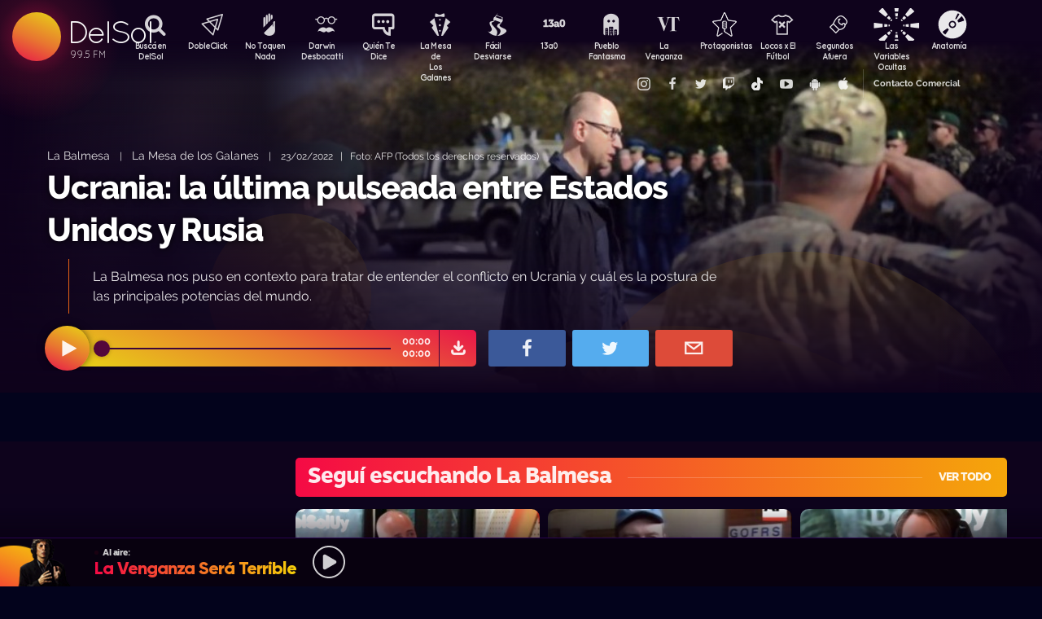

--- FILE ---
content_type: text/html; charset=UTF-8
request_url: https://delsol.uy/lamesa/labalmesa/ucrania-la-ultima-pulseada-entre-estados-unidos-y-rusia
body_size: 64689
content:

<!doctype html>
<!--
Diseño UI/UX & HTML/CSS/JS Front-End, identidad visual y diseño: Fede Hartman — ✉️ fede😁hartman.uy — http://fede.hartman.uy – https://www.linkedin.com/in/fedehartman/
Desarrollo de Backend/Frontend & API: Pablo Erartes | https://www.linkedin.com/in/pablo-erartes-97457a23/
Desarrollo v1.0: Oct 2016 / Ene 2017
-->
<html lang="es-UY" prefix="og: http://ogp.me/ns# fb: http://ogp.me/ns/fb# article: http://ogp.me/ns/article#">
<head>
  <meta charset="utf-8">
  <title>Ucrania: la última pulseada entre Estados Unidos y Rusia | La Mesa de los Galanes | La Balmesa DelSol</title>
  <meta name="viewport" content="width=device-width, initial-scale=1.0, viewport-fit=cover">
  <link rel="apple-touch-icon" sizes="180x180" href="https://delsol.uy//public/lb/img/favicons/apple-touch-icon.png?v=2020">
  <link rel="icon" type="image/png" sizes="32x32" href="https://delsol.uy//public/lb/img/favicons/favicon-32x32.png?v=2020">
  <link rel="icon" type="image/png" sizes="16x16" href="https://delsol.uy//public/lb/img/favicons/favicon-16x16.png?v=2020">
  <link rel="manifest" href="https://delsol.uy//public/lb/img/favicons/site.webmanifest?v=2020">
  <link rel="mask-icon" href="https://delsol.uy//public/lb/img/favicons/safari-pinned-tab.svg?v=2020" color="#f56c0a">
  <link rel="shortcut icon" href="https://delsol.uy//public/lb/img/favicons/favicon.ico?v=2020">
  <meta name="msapplication-TileColor" content="#01011c">
  <meta name="theme-color" content="#01011c">
  <link href="//cdn.dl.uy" rel="dns-prefetch">
  <meta name="google-site-verification" content="qax4WYMBkSWuzVWTVYNe2toKBC_BzNwyc0tC0nlUPoM" />
<meta name="facebook-domain-verification" content="k32mctak89148o2jqpruoxovhb698r" />
  <meta property="fb:app_id" content="101539647024567" />
<meta name="description" content="La Balmesa nos puso en contexto para tratar de entender el conflicto en Ucrania y cuál es la postura de las principales potencias del mundo." />
<meta property="og:image" content="https://cdn.dl.uy/solredes/30/30796.jpg?rand=482964023">
<meta property="og:title" content="Ucrania: la última pulseada entre Estados Unidos y Rusia">
<meta property="og:url" content="https://delsol.uy/lamesa/labalmesa/ucrania-la-ultima-pulseada-entre-estados-unidos-y-rusia">
<meta property="og:description" content="La Balmesa nos puso en contexto para tratar de entender el conflicto en Ucrania y cuál es la postura de las principales potencias del mundo.">
<meta property="og:type" content="article" />
<meta property="article:author" content="http://facebook.com/DelSolUy" />
<meta property="article:section" content="La Balmesa" />
<meta name="twitter:title" content="Ucrania: la última pulseada entre Estados Unidos y Rusia">
<meta name="twitter:description" content="La Balmesa nos puso en contexto para tratar de entender el conflicto en Ucrania y cuál es la postura de las principales potencias del mundo.">
<meta name="twitter:image" content="https://cdn.dl.uy/solredes/30/30796.jpg?rand=482964023">
<meta name="twitter:card" content="summary_large_image">
<meta name="twitter:creator" content="@DelSolUy" />
<meta name="twitter:site" content="@DelSolUy" />
<meta property="twitter:account_id" content="791043270260494337">
  <style>
    #body--loader{width:100vw;height:100vh;position:fixed;left:0;top:0;z-index:9000001;display:grid;place-items:center;background-color:#03031c}.loader--hide{animation-name:aniloaderhide;opacity:1;animation-duration:250ms;animation-fill-mode:forwards;animation-timing-function:ease-out}.loader--show{animation-name:aniloadershow;opacity:0;animation-duration:250ms;animation-fill-mode:forwards;animation-timing-function:ease-out}.body--loadersol{margin-bottom:30px;width:70px;height:80px;display:flex;justify-content:space-between;align-items:center;align-content:center}.body--loadersol1,.body--loadersol2,.body--loadersol3{width:20px;height:20px;border-radius:50%;background-image:-moz-linear-gradient(67deg,#f50a45 0,#f5ce0a 100%);background-image:-webkit-linear-gradient(67deg,#f50a45 0,#f5ce0a 100%);background-image:-ms-linear-gradient(67deg,#f50a45 0,#f5ce0a 100%);animation-name:aniloadersol;opacity:0;animation-duration:750ms;animation-iteration-count:infinite;animation-fill-mode:forwards;animation-timing-function:cubic-bezier(.55,.01,.55,1)}.body--loadersol2{animation-delay:250ms}.body--loadersol3{animation-delay:.5s}@keyframes aniloaderhide{0%{opacity:1;visibility:show}100%{opacity:0;visibility:hidden}}@keyframes aniloadershow{0%{opacity:0;visibility:hidden}100%{opacity:1;visibility:show}}@keyframes aniloadersol{0%{opacity:0;margin-bottom:-20px}50%{opacity:.81;margin-bottom:20px}100%{opacity:0;margin-bottom:-20px}}
  </style>
  <link rel="stylesheet" href="https://delsol.uy//public/lb/css/style.css?v=2021-011">
  <link rel="stylesheet" href="https://delsol.uy//public/lb/css/not-compiled-styles.css?v=2026-01-15 00:38:36">
  <link rel="stylesheet" href="https://delsol.uy//public/lb/css-new/styles.css?v=2026-01-15 00:38:36">
  <script>
    var URL_BASE = "https://delsol.uy/";
    var VIVO = [];
    var DOBLE = false
  </script>
  <script src="https://delsol.uy//public/lb/js/sol.js?v=202110"></script>
  <script src="https://delsol.uy//public/lb/js/streaming_2022.js?v=202201"></script>
</head>

<body class="body-interna body-audio">
    <input type="hidden" id="server-time" value="0038">
    <input type="hidden" id="server-week-day" value="4">
<div id="fb-root"></div>
<script async defer crossorigin="anonymous" src="https://connect.facebook.net/es_LA/sdk.js#xfbml=1&version=v8.0&appId=101539647024567&autoLogAppEvents=1" nonce="niZGwWpF"></script>
<!-- Loader
--------------------------->
<div id="body--loader" class="loader--hide"><div class="body--loadersol"><div class="body--loadersol1"></div><div class="body--loadersol2"></div><div class="body--loadersol3"></div></div></div>

<!-- Facebook
--------------------------->
<div id="fb-root"></div>
<script async defer crossorigin="anonymous" src="https://connect.facebook.net/es_LA/sdk.js#xfbml=1&version=v3.2&appId=101539647024567&autoLogAppEvents=1"></script>

<!-- Twitter
--------------------------->
<script>window.twttr=function(t,e,r){var n,i=t.getElementsByTagName(e)[0],w=window.twttr||{};return t.getElementById(r)?w:((n=t.createElement(e)).id=r,n.src="https://platform.twitter.com/widgets.js",i.parentNode.insertBefore(n,i),w._e=[],w.ready=function(t){w._e.push(t)},w)}(document,"script","twitter-wjs");</script>




<!-- Header ====================================================== -->
<header class="main-header">
  <div class="imago">
      <h1><a class="lnApp" href="https://delsol.uy/" title="Volvé a DelSol">DelSol</a></h1>
      <h2 class="imago-frecuencias">
          <div class="imago-frecuencia imago-frecuencia-1">99.5 FM<span>&nbsp;</span></div>
          <div class="imago-frecuencia imago-frecuencia-2">99.5 FM<span>&nbsp;</span></div>
          <div class="imago-frecuencia imago-frecuencia-3">99.5 FM<span>&nbsp;</span></div>
      </h2>
  </div>
</header>

<!-- **** -->
<div class="buscador-bot-mobile"><a href="#" title="Buscar">Buscá</a></div>

<div class="buscador-box none">
    <div class="buscador-wrapper">
        <div class="cierrabuscador"></div>
        <form id="frmSearch">
            <input id="seacher" autocomplete="off" name="seacher" type="search" placeholder="Buscá programas, secciones, episodios" />
            <button type="submit" value="" name="btBuscar"></button>
        </form>
    </div>
</div>
<!-- **** -->

<nav class="main-nav">
    <div class="main-nav-programas">
        <div class="mobile-menu-swiper">
            <div class="swiper-wrapper">
                <div class="swiper-slide m-programa m-bu no-mobile">
                    <a class="m-bu" href="#" title="Buscar">Buscá en DelSol</a>
                </div>
                <div class="swiper-slide m-programa">
                    <a class="lnApp m-doble" href="https://delsol.uy/dobleclick" title="DobleClick">DobleClick</a>
                </div>
                <div class="swiper-slide m-programa">
                    <a class="lnApp m-notoquen" href="https://delsol.uy/notoquennada" title="No Toquen Nada">No Toquen Nada</a>
                </div>
                <div class="swiper-slide m-programa">
                    <a class="lnApp m-darwin" href="https://delsol.uy/notoquennada/darwin" title="Darwin Desbocatti">Darwin
                        <br>Desbocatti</a>
                </div>
                <div class="swiper-slide m-programa">
                    <a class="lnApp m-quiente" href="https://delsol.uy/quientedice" title="Quién Te Dice">Quién Te Dice</a>
                </div>
                <div class="swiper-slide m-programa">
                    <a class="lnApp m-mesa" href="https://delsol.uy/lamesa" title="La Mesa De Los Galanes">La Mesa de
                        <br> Los Galanes</a>
                </div>
                <div class="swiper-slide m-programa">
                    <a class="lnApp m-facil" href="https://delsol.uy/facildesviarse" title="Fácil Desviarse">Fácil Desviarse</a>
                </div>
                <div class="swiper-slide m-programa">
                    <a class="lnApp m-trece" href="https://delsol.uy/13a0" title="13a0">13a0</a>
                </div>
                <div class="swiper-slide m-programa">
                    <a class="lnApp m-pueblo" href="https://delsol.uy/pueblofantasma" title="Pueblo Fantasma">Pueblo Fantasma</a>
                </div>
                <div class="swiper-slide m-programa">
                    <a class="lnApp m-dolina" href="https://delsol.uy/dolina" title="La Venganza Será Terrible">La Venganza</a>
                </div>
                <div class="swiper-slide m-programa">
                    <a class="lnApp m-protagonistas" href="https://delsol.uy/protagonistas" title="Protagonistas">Protagonistas</a>
                </div>
                <div class="swiper-slide m-programa">
                    <a class="lnApp m-locos" href="https://delsol.uy/locosxporelfutbol" title="Locos x El Fútbol">Locos x El Fútbol</a>
                </div>
                <div class="swiper-slide m-programa">
                    <a class="lnApp m-segundos" href="https://delsol.uy/segundosafuera" title="Segundos Afuera">Segundos Afuera</a>
                </div>
                <div class="swiper-slide m-programa">
                    <a class="lnApp m-lasvariablesocultas" href="https://delsol.uy/lasvariablesocultas" title="Las Variables Ocultas">Las Variables Ocultas</a>
                </div>
                <div class="swiper-slide m-programa">
                    <a class="lnApp m-anatomia" href="https://delsol.uy/anatomia" title="Anatomía">Anatomía</a>
                </div>
                <!-- <div class="swiper-slide m-programa">
                    <a class="lnApp m-emitidos" href="https://delsol.uy/paso" title="Pasó en DelSol">Pasó en DelSol</a>
                </div> -->
                <div class="swiper-slide m-social m-in">
                    <a target="_blank" href="https://instagram.com/DelSolUy" title="Seguinos en Instagram">
                        <span class="none">Instagram</span>
                    </a>
                </div>
                <div class="swiper-slide m-social m-fb">
                    <a target="_blank" href="https://facebook.com/DelSolUy" title="Hacete fan en Facebook">
                        <span class="none">Facebook</span>
                    </a>
                </div>
                <div class="swiper-slide m-social m-tw">
                    <a target="_blank" href="https://twitter.com/DelSolUy" title="Seguinos en Twitter">
                        <span class="none">Twitter</span>
                    </a>
                </div>
                <div class="swiper-slide m-social m-tch">
                    <a target="_blank" href="https://twitch.tv/delsoluy" title="Twitch">
                        <span class="none">Twitch</span>
                    </a>
                </div>
                <div class="swiper-slide m-social m-me">
                    <a target="_blank" href="https://www.tiktok.com/@delsoluy" title="TikTok">
                        <span class="none">TikTok</span>
                    </a>
                </div>
                <div class="swiper-slide m-social m-yt">
                    <a target="_blank" href="https://www.youtube.com/channel/UCwxfiP2WBmLEblsrGgwWNMA" title="Nuestro canal de YouTube">
                        <span class="none">YouTube</span>
                    </a>
                </div>
                <div class="swiper-slide m-social m-an">
                    <a target="_blank" href="https://play.google.com/store/apps/details?id=com.delsol.app" title="Bajate la app de Android">
                        <span class="none">Android</span>
                    </a>
                </div>
                <div class="swiper-slide m-social m-io">
                    <a target="_blank" href="https://apps.apple.com/uy/app/delsol-99-5/id1302379976" title="Bajate la app de iOs">
                        <span class="none">iOs</span>
                    </a>
                </div>
                <div class="swiper-slide m-social m-co m-co-ka">
                    <a href="#" title="Contacto Comercial">Contacto Comercial</a>
                </div>
            </div>
            <div class="swiper-scrollbar none"></div>
        </div>
    </div>
</nav>
<div class="main-header-oscuro none"></div>

<!-- **** -->
<div id="dynContent">
    
<div class="hero programa-lmg audio-hero">
    <section>
        <div class="article-reproductor-box">
            <article>
                <h6>
                    <a id="contentPrograma" title="La Balmesa – La Mesa de los Galanes" class="lnApp" href="https://delsol.uy/lamesa/labalmesa">La Balmesa</a>
                    &nbsp;&nbsp;&nbsp;|&nbsp;&nbsp;&nbsp;
                    <a title="Ir a La Mesa de los Galanes" class="lnApp" href="https://delsol.uy/lamesa">La Mesa de los Galanes</a>
                    <span class="nomobile">&nbsp;&nbsp;&nbsp;|&nbsp;&nbsp;&nbsp;</span>
                    <span>23/02/2022&nbsp;&nbsp;&nbsp;|&nbsp;&nbsp;&nbsp;Foto: AFP (Todos los derechos reservados)</span>
                </h6>
                <h4 id="contentTitulo"><a class="lnApp" href="https://delsol.uy/lamesa/labalmesa/ucrania-la-ultima-pulseada-entre-estados-unidos-y-rusia">Ucrania: la última pulseada entre Estados Unidos y Rusia</a></h4>
                <p>La Balmesa nos puso en contexto para tratar de entender el conflicto en Ucrania y cuál es la postura de las principales potencias del mundo.</p>
            </article>

            <div class="reproductor">
                <div class="boton-play-repro" id="repro-playpause"></div>
                <div class="reproductor-body">
                    <div id="repro-progressbar"></div>
                    <div class="repro-volume"><div id="repro-volume"></div></div>
                    <div class="repro-timer"><p><span id="repro-time-current">00:00</span><br><span id="repro-time-total">00:00</span></p></div>
                    <div class="repro-down"><a target="_blank" href="https://delsol.uy/download.php?ID=30796"></a></div>

                    <audio id="reproductor" preload="none">
                                                <source src="https://cdn.dl.uy//solmp3/30796.mp3" type="audio/mpeg">
                                            </audio>
                </div>
            </div>
            <div class="social-box">
                <a target="_blank" class="social-bot social-bot-fb"
                  href="https://www.facebook.com/share.php?u=https://delsol.uy/lamesa/labalmesa/ucrania-la-ultima-pulseada-entre-estados-unidos-y-rusia&Ucrania: la última pulseada entre Estados Unidos y Rusia">
                  <span>Compartilo</span>
                </a>
                <a target="_blank" class="social-bot social-bot-tw"
                  href="https://twitter.com/home?status=Ucrania: la última pulseada entre Estados Unidos y Rusia&rdquo;%20→%20https://delsol.uy/lamesa/labalmesa/ucrania-la-ultima-pulseada-entre-estados-unidos-y-rusia%20%7C%20v&iacute;a%20%40DelSolUy">
                  <span>Tuitealo</span>
                </a>
                <a class="social-bot social-bot-wa"
                  href="whatsapp://send?text=Escuchá&nbsp;Ucrania: la última pulseada entre Estados Unidos y Rusia&nbsp;acá&nbsp;de&nbsp;La Mesa de los Galanes&nbsp;acá:https://delsol.uy/lamesa/labalmesa/ucrania-la-ultima-pulseada-entre-estados-unidos-y-rusia">
                  <span>Contalo</span>
                </a>
                <a target="_blank" class="social-bot social-bot-co"
                  href="mailto:?subject=Ucrania: la última pulseada entre Estados Unidos y Rusia&body=Ucrania: la última pulseada entre Estados Unidos y Rusia%20→%20https://delsol.uy/lamesa/labalmesa/ucrania-la-ultima-pulseada-entre-estados-unidos-y-rusia">
                  <span>Mandalo</span>
                </a>
            </div>
        </div>
    </section>
    <div class="efectos"><div class="circulito1"></div><div class="circulito2"></div><div class="circulito3"></div><div class="shadow-left"></div><div class="shadow-bot"></div><div class="shadow-right"></div><div class="shadow-top"></div></div>
    <div class="blur" style="background: url(https://cdn.dl.uy//solimg/360x360/22/22672.jpg) repeat center center;"></div>
    <figure><picture>
    <source id="contentImg" media="(max-width: 1023px)" srcset="https://cdn.dl.uy//solimg/360x360/22/22672.jpg">
    <img src="https://cdn.dl.uy//solimg/894x503/22/22672.jpg" alt="Ucrania: la última pulseada entre Estados Unidos y Rusia - La Balmesa - La Mesa de los Galanes | DelSol 99.5 FM">
  </picture></figure>
</div>


<script async src="https://platform.twitter.com/widgets.js" charset="utf-8"></script>
<!-- /meta contens -->


<section class="relacionadas none">
    <div id="tirasbanners" class="acávanlosbanners">
                                                                    </div>
    <div class="tira lamesa labalmesa">
  <h3 class="dl--tira-h3">
    <a class="lnApp" href="https://delsol.uy/lamesa/labalmesa" target="_blank">
      <span class="dl--tira-h3-programa">Seguí escuchando La Balmesa</span>
      <span class="dl--tira-h3-line"></span>
      <span class="dl--tira-h3-vertodo">Ver todo</span>
    </a>
  </h3>
  <div class="tira-swiper">
      <div class="swiper-wrapper">
                    <div class="swiper-slide"><div class="notita-audio programa-lmg ">
    <a class="tira-link lnApp" href="https://delsol.uy/lamesa/labalmesa/tres-millones-de-directores-de-transito"></a>
    <figure>
        <img src="https://cdn.dl.uy//solimg/320X180/38/38650.jpg" alt="Tres millones de directores de tránsito - La Balmesa - DelSol 99.5 FM">
    </figure>
    <article>
        <h4><a class="lnApp" href="https://delsol.uy/lamesa/labalmesa/tres-millones-de-directores-de-transito">Tres millones de directores de tránsito</a></h4>
        <small>
          <a class="lnApp" href="https://delsol.uy/lamesa/labalmesa">
            La Balmesa          </a><br>
          La Mesa de los Galanes          &nbsp;&nbsp;•&nbsp;&nbsp;
          03/12/2025        </small>
    </article>
</div></div>
                    <div class="swiper-slide"><div class="notita-audio programa-lmg ">
    <a class="tira-link lnApp" href="https://delsol.uy/lamesa/labalmesa/safari-de-humanos-2"></a>
    <figure>
        <img src="https://cdn.dl.uy//solimg/320X180/38/38510.jpg" alt="Safari de humanos - La Balmesa - DelSol 99.5 FM">
    </figure>
    <article>
        <h4><a class="lnApp" href="https://delsol.uy/lamesa/labalmesa/safari-de-humanos-2">Safari de humanos</a></h4>
        <small>
          <a class="lnApp" href="https://delsol.uy/lamesa/labalmesa">
            La Balmesa          </a><br>
          La Mesa de los Galanes          &nbsp;&nbsp;•&nbsp;&nbsp;
          19/11/2025        </small>
    </article>
</div></div>
                    <div class="swiper-slide"><div class="notita-audio programa-lmg ">
    <a class="tira-link lnApp" href="https://delsol.uy/lamesa/labalmesa/ozempic-la-nueva-droga-para-adelgazar"></a>
    <figure>
        <img src="https://cdn.dl.uy//solimg/320X180/38/38287.jpg" alt="Ozempic, la nueva droga para adelgazar - La Balmesa - DelSol 99.5 FM">
    </figure>
    <article>
        <h4><a class="lnApp" href="https://delsol.uy/lamesa/labalmesa/ozempic-la-nueva-droga-para-adelgazar">Ozempic, la nueva droga para adelgazar</a></h4>
        <small>
          <a class="lnApp" href="https://delsol.uy/lamesa/labalmesa">
            La Balmesa          </a><br>
          La Mesa de los Galanes          &nbsp;&nbsp;•&nbsp;&nbsp;
          29/10/2025        </small>
    </article>
</div></div>
                    <div class="swiper-slide"><div class="notita-audio programa-lmg ">
    <a class="tira-link lnApp" href="https://delsol.uy/lamesa/labalmesa/los-grandes-robos-de-la-historia"></a>
    <figure>
        <img src="https://cdn.dl.uy//solimg/320X180/38/38212.jpg" alt="Los grandes robos de la historia - La Balmesa - DelSol 99.5 FM">
    </figure>
    <article>
        <h4><a class="lnApp" href="https://delsol.uy/lamesa/labalmesa/los-grandes-robos-de-la-historia">Los grandes robos de la historia</a></h4>
        <small>
          <a class="lnApp" href="https://delsol.uy/lamesa/labalmesa">
            La Balmesa          </a><br>
          La Mesa de los Galanes          &nbsp;&nbsp;•&nbsp;&nbsp;
          22/10/2025        </small>
    </article>
</div></div>
                              <div class="swiper-slide slide-ver-mas"><a class="lnApp" href="https://delsol.uy/lamesa/labalmesa">Más contenido de Seguí escuchando La Balmesa</a></div>
                </div>
      <div class="swiper-arrows-tira"><div class="swiper-button-next"></div><div class="swiper-button-prev"></div></div>
  </div>
</div><div class="tira lamesa">
  <h3 class="dl--tira-h3">
    <a class="lnApp" href="https://delsol.uy/lamesa" target="_blank">
      <span class="dl--tira-h3-programa">La Mesa de los Galanes</span>
      <span class="dl--tira-h3-line"></span>
      <span class="dl--tira-h3-vertodo">Ver todo</span>
    </a>
  </h3>
  <div class="tira-swiper">
      <div class="swiper-wrapper">
                    <div class="swiper-slide"><div class="notita-audio programa-lmg ">
    <a class="tira-link lnApp" href="https://delsol.uy/lamesa/tioaldo/pone-play-de-fiestas"></a>
    <figure>
        <img src="https://cdn.dl.uy//solimg/320X180/38/38845.jpg" alt="Poné Play de fiestas - Tio Aldo - DelSol 99.5 FM">
    </figure>
    <article>
        <h4><a class="lnApp" href="https://delsol.uy/lamesa/tioaldo/pone-play-de-fiestas">Poné Play de fiestas</a></h4>
        <small>
          <a class="lnApp" href="https://delsol.uy/lamesa/tioaldo">
            Tio Aldo          </a><br>
          La Mesa de los Galanes          &nbsp;&nbsp;•&nbsp;&nbsp;
          23/12/2025        </small>
    </article>
</div></div>
                    <div class="swiper-slide"><div class="notita-audio programa-lmg ">
    <a class="tira-link lnApp" href="https://delsol.uy/lamesa/sobremesa/cual-es-el-mejor-chiste-que-escucharon-en-sus-vidas"></a>
    <figure>
        <img src="https://cdn.dl.uy//solimg/320X180/34/34848.jpg" alt="¿Cuál es el mejor chiste que escucharon en sus vidas? - Sobremesa - DelSol 99.5 FM">
    </figure>
    <article>
        <h4><a class="lnApp" href="https://delsol.uy/lamesa/sobremesa/cual-es-el-mejor-chiste-que-escucharon-en-sus-vidas">¿Cuál es el mejor chiste que escucharon en sus vidas?</a></h4>
        <small>
          <a class="lnApp" href="https://delsol.uy/lamesa/sobremesa">
            Sobremesa          </a><br>
          La Mesa de los Galanes          &nbsp;&nbsp;•&nbsp;&nbsp;
          23/12/2025        </small>
    </article>
</div></div>
                    <div class="swiper-slide"><div class="notita-audio programa-lmg ">
    <a class="tira-link lnApp" href="https://delsol.uy/lamesa/lacharla/rafa-villanueva-vivir-con-la-herida"></a>
    <figure>
        <img src="https://cdn.dl.uy//solimg/320X180/38/38843.jpg" alt="Rafa Villanueva: vivir con la herida - La Charla - DelSol 99.5 FM">
    </figure>
    <article>
        <h4><a class="lnApp" href="https://delsol.uy/lamesa/lacharla/rafa-villanueva-vivir-con-la-herida">Rafa Villanueva: vivir con la herida</a></h4>
        <small>
          <a class="lnApp" href="https://delsol.uy/lamesa/lacharla">
            La Charla          </a><br>
          La Mesa de los Galanes          &nbsp;&nbsp;•&nbsp;&nbsp;
          23/12/2025        </small>
    </article>
</div></div>
                    <div class="swiper-slide"><div class="notita-audio programa-lmg ">
    <a class="tira-link lnApp" href="https://delsol.uy/lamesa/deporgol/daniel-osvaldo-a-penarol"></a>
    <figure>
        <img src="https://cdn.dl.uy//solimg/320X180/38/38836.jpg" alt="Daniel Osvaldo a Peñarol - Deporgol - DelSol 99.5 FM">
    </figure>
    <article>
        <h4><a class="lnApp" href="https://delsol.uy/lamesa/deporgol/daniel-osvaldo-a-penarol">Daniel Osvaldo a Peñarol</a></h4>
        <small>
          <a class="lnApp" href="https://delsol.uy/lamesa/deporgol">
            Deporgol          </a><br>
          La Mesa de los Galanes          &nbsp;&nbsp;•&nbsp;&nbsp;
          22/12/2025        </small>
    </article>
</div></div>
                              <div class="swiper-slide slide-ver-mas"><a class="lnApp" href="https://delsol.uy/lamesa">Más contenido de La Mesa de los Galanes</a></div>
                </div>
      <div class="swiper-arrows-tira"><div class="swiper-button-next"></div><div class="swiper-button-prev"></div></div>
  </div>
</div><div class="tira ">
  <h3 class="dl--tira-h3">
    <a class="lnApp" href="https://delsol.uy/#" target="_blank">
      <span class="dl--tira-h3-programa">Últimos audios </span>
      <span class="dl--tira-h3-line"></span>
      <span class="dl--tira-h3-vertodo">Ver todo</span>
    </a>
  </h3>
  <div class="tira-swiper">
      <div class="swiper-wrapper">
                    <div class="swiper-slide"><div class="notita-audio  ">
    <a class="tira-link lnApp" href="https://delsol.uy/nosotros/playlist2025/la-playlist-de-dj-silencio"></a>
    <figure>
        <img src="https://cdn.dl.uy//solimg/320X180/38/38850.jpg" alt="La playlist de Dj Silencio - Playlists 2025 - DelSol 99.5 FM">
    </figure>
    <article>
        <h4><a class="lnApp" href="https://delsol.uy/nosotros/playlist2025/la-playlist-de-dj-silencio">La playlist de Dj Silencio</a></h4>
        <small>
          <a class="lnApp" href="https://delsol.uy/nosotros/playlist2025">
            Playlists 2025          </a><br>
          Nosotros          &nbsp;&nbsp;•&nbsp;&nbsp;
          31/12/2025        </small>
    </article>
</div></div>
                    <div class="swiper-slide"><div class="notita-audio  ">
    <a class="tira-link lnApp" href="https://delsol.uy/nosotros/playlist2025/la-playlist-de-ricardo-galactico"></a>
    <figure>
        <img src="https://cdn.dl.uy//solimg/320X180/38/38850.jpg" alt="La playlist de Ricardo Galáctico - Playlists 2025 - DelSol 99.5 FM">
    </figure>
    <article>
        <h4><a class="lnApp" href="https://delsol.uy/nosotros/playlist2025/la-playlist-de-ricardo-galactico">La playlist de Ricardo Galáctico</a></h4>
        <small>
          <a class="lnApp" href="https://delsol.uy/nosotros/playlist2025">
            Playlists 2025          </a><br>
          Nosotros          &nbsp;&nbsp;•&nbsp;&nbsp;
          31/12/2025        </small>
    </article>
</div></div>
                    <div class="swiper-slide"><div class="notita-audio  ">
    <a class="tira-link lnApp" href="https://delsol.uy/nosotros/playlist2025/la-playlist-del-profe-pineyrua-y-nico-batalla-1"></a>
    <figure>
        <img src="https://cdn.dl.uy//solimg/320X180/38/38850.jpg" alt="La playlist del Profe Piñeyrúa y Nico Batalla - Playlists 2025 - DelSol 99.5 FM">
    </figure>
    <article>
        <h4><a class="lnApp" href="https://delsol.uy/nosotros/playlist2025/la-playlist-del-profe-pineyrua-y-nico-batalla-1">La playlist del Profe Piñeyrúa y Nico Batalla</a></h4>
        <small>
          <a class="lnApp" href="https://delsol.uy/nosotros/playlist2025">
            Playlists 2025          </a><br>
          Nosotros          &nbsp;&nbsp;•&nbsp;&nbsp;
          31/12/2025        </small>
    </article>
</div></div>
                    <div class="swiper-slide"><div class="notita-audio  ">
    <a class="tira-link lnApp" href="https://delsol.uy/nosotros/playlist2025/la-playlist-de-waldemar-2"></a>
    <figure>
        <img src="https://cdn.dl.uy//solimg/320X180/38/38850.jpg" alt="La playlist de Waldemar - Playlists 2025 - DelSol 99.5 FM">
    </figure>
    <article>
        <h4><a class="lnApp" href="https://delsol.uy/nosotros/playlist2025/la-playlist-de-waldemar-2">La playlist de Waldemar</a></h4>
        <small>
          <a class="lnApp" href="https://delsol.uy/nosotros/playlist2025">
            Playlists 2025          </a><br>
          Nosotros          &nbsp;&nbsp;•&nbsp;&nbsp;
          31/12/2025        </small>
    </article>
</div></div>
                          </div>
      <div class="swiper-arrows-tira"><div class="swiper-button-next"></div><div class="swiper-button-prev"></div></div>
  </div>
</div><div class="box180" style="display: none;">
    <div class="head180">
        <h3><a href="https://180.com.uy?ref=delsol" target="_blank"><span class="none">180</span></a></h3>
        <ul class="redes180">
            <li><a title="Seguinos en Facebook" target="_blank" href="https://facebook.com/180uy"><span class="none">Facebook de 180</span></a></li>
            <li><a title="Seguinos en Twitter" target="_blank" href="https://twitter.com/180uy"><span class="none">Twitter de 180</span></a></li>
            <li><a title="Seguinos en Instagram" target="_blank" href="https://instagram.com/180uy"><span class="none">Instagram de 180</span></a></li>
        </ul>
    </div>
    <div class="tira-swiper">
        <div class="swiper-wrapper">
                        <div class="swiper-slide">
                <div class="notita-180">
                    <article><small>Sociedad</small><h4><a target="_blank" href="https://www.180.com.uy/articulo/85832_despidos-cuando-son-indirectos-por-enfermedad-o-notoria-mala-conducta&ref=delsol">Despidos: cuándo son “indirectos”, “por enfermedad” o “notoria mala conducta”</a></h4></article>
                    <figure><img src="https://cdn.180.com.uy//media/320X180/137/137687.jpg" alt="Despidos: cuándo son “indirectos”, “por enfermedad” o “notoria mala conducta” | 180"></figure>
                </div>
            </div>
                        <div class="swiper-slide">
                <div class="notita-180">
                    <article><small>Sociedad</small><h4><a target="_blank" href="https://www.180.com.uy/articulo/85823_fojas-ad-quo-iura-novit-curia-cuando-la-justicia-habla-dificil&ref=delsol">“Fojas”, “ad quo”, “iura novit curia”: cuando la justicia habla difícil</a></h4></article>
                    <figure><img src="https://cdn.180.com.uy//media/320X180/137/137677.jpg" alt="“Fojas”, “ad quo”, “iura novit curia”: cuando la justicia habla difícil | 180"></figure>
                </div>
            </div>
                        <div class="swiper-slide">
                <div class="notita-180">
                    <article><small>Economía</small><h4><a target="_blank" href="https://www.180.com.uy/articulo/85799_el-gobierno-uso-el-monopolio-de-ancap-para-contender-el-alza-de-precios&ref=delsol">El gobierno usó el monopolio de Ancap “para contener el alza de precios”</a></h4></article>
                    <figure><img src="https://cdn.180.com.uy//media/320X180/137/137652.jpg" alt="El gobierno usó el monopolio de Ancap “para contener el alza de precios” | 180"></figure>
                </div>
            </div>
                        <div class="swiper-slide">
                <div class="notita-180">
                    <article><small>Política</small><h4><a target="_blank" href="https://www.180.com.uy/articulo/85778_el-debate-de-seguridad-la-doble-realidad-de-la-matrix-y-el-cambio-de-paradigma&ref=delsol">El debate de seguridad: “la doble realidad de la Matrix” y el “cambio de paradigma”</a></h4></article>
                    <figure><img src="https://cdn.180.com.uy//media/320X180/137/137632.jpg" alt="El debate de seguridad: “la doble realidad de la Matrix” y el “cambio de paradigma” | 180"></figure>
                </div>
            </div>
                        <div class="swiper-slide">
                <div class="notita-180">
                    <article><small>Sociedad</small><h4><a target="_blank" href="https://www.180.com.uy/articulo/85768_trabajo-a-traves-de-plataformas-digitales-la-ambiguedad-es-la-regla&ref=delsol">Trabajo a través de plataformas digitales: “la ambigüedad es la regla”</a></h4></article>
                    <figure><img src="https://cdn.180.com.uy//media/320X180/137/137622.jpg" alt="Trabajo a través de plataformas digitales: “la ambigüedad es la regla” | 180"></figure>
                </div>
            </div>
                        <div class="swiper-slide">
                <div class="notita-180">
                    <article><small>Política</small><h4><a target="_blank" href="https://www.180.com.uy/articulo/85765_calefaccion-la-bomba-de-calor-el-desperdicio-de-las-estufas-abiertas-y-el-auge-de-los-pellets&ref=delsol">Calefacción: la “bomba de calor”, el “desperdicio” de las estufas abiertas y el auge de los pellets</a></h4></article>
                    <figure><img src="https://cdn.180.com.uy//media/320X180/137/137619.jpg" alt="Calefacción: la “bomba de calor”, el “desperdicio” de las estufas abiertas y el auge de los pellets | 180"></figure>
                </div>
            </div>
                        <div class="swiper-slide slide-ver-mas"><a target="_blank" href="https://180.com.uy?ref=delsol">Ver todas las noticias de 180</a></div>
        </div>
        <div class="swiper-arrows-tira"><div class="swiper-button-next"></div><div class="swiper-button-prev"></div></div>
    </div>
</div></section>

<div class="main">
    <!-- meta contens -->
    <article class="meta-content">
        <style>
            video-container {
                iframe {
                    width:1000px!important;
                    height:567px!important;
                    margin-bottom:100px;
                }
            }
        </style>
            </article>
    <div class="tirasbanners"><div class="tira lamesa labalmesa">
  <h3 class="dl--tira-h3">
    <a class="lnApp" href="https://delsol.uy/lamesa/labalmesa" target="_blank">
      <span class="dl--tira-h3-programa">Seguí escuchando La Balmesa</span>
      <span class="dl--tira-h3-line"></span>
      <span class="dl--tira-h3-vertodo">Ver todo</span>
    </a>
  </h3>
  <div class="tira-swiper">
      <div class="swiper-wrapper">
                    <div class="swiper-slide"><div class="notita-audio programa-lmg ">
    <a class="tira-link lnApp" href="https://delsol.uy/lamesa/labalmesa/tres-millones-de-directores-de-transito"></a>
    <figure>
        <img src="https://cdn.dl.uy//solimg/320X180/38/38650.jpg" alt="Tres millones de directores de tránsito - La Balmesa - DelSol 99.5 FM">
    </figure>
    <article>
        <h4><a class="lnApp" href="https://delsol.uy/lamesa/labalmesa/tres-millones-de-directores-de-transito">Tres millones de directores de tránsito</a></h4>
        <small>
          <a class="lnApp" href="https://delsol.uy/lamesa/labalmesa">
            La Balmesa          </a><br>
          La Mesa de los Galanes          &nbsp;&nbsp;•&nbsp;&nbsp;
          03/12/2025        </small>
    </article>
</div></div>
                    <div class="swiper-slide"><div class="notita-audio programa-lmg ">
    <a class="tira-link lnApp" href="https://delsol.uy/lamesa/labalmesa/safari-de-humanos-2"></a>
    <figure>
        <img src="https://cdn.dl.uy//solimg/320X180/38/38510.jpg" alt="Safari de humanos - La Balmesa - DelSol 99.5 FM">
    </figure>
    <article>
        <h4><a class="lnApp" href="https://delsol.uy/lamesa/labalmesa/safari-de-humanos-2">Safari de humanos</a></h4>
        <small>
          <a class="lnApp" href="https://delsol.uy/lamesa/labalmesa">
            La Balmesa          </a><br>
          La Mesa de los Galanes          &nbsp;&nbsp;•&nbsp;&nbsp;
          19/11/2025        </small>
    </article>
</div></div>
                    <div class="swiper-slide"><div class="notita-audio programa-lmg ">
    <a class="tira-link lnApp" href="https://delsol.uy/lamesa/labalmesa/ozempic-la-nueva-droga-para-adelgazar"></a>
    <figure>
        <img src="https://cdn.dl.uy//solimg/320X180/38/38287.jpg" alt="Ozempic, la nueva droga para adelgazar - La Balmesa - DelSol 99.5 FM">
    </figure>
    <article>
        <h4><a class="lnApp" href="https://delsol.uy/lamesa/labalmesa/ozempic-la-nueva-droga-para-adelgazar">Ozempic, la nueva droga para adelgazar</a></h4>
        <small>
          <a class="lnApp" href="https://delsol.uy/lamesa/labalmesa">
            La Balmesa          </a><br>
          La Mesa de los Galanes          &nbsp;&nbsp;•&nbsp;&nbsp;
          29/10/2025        </small>
    </article>
</div></div>
                    <div class="swiper-slide"><div class="notita-audio programa-lmg ">
    <a class="tira-link lnApp" href="https://delsol.uy/lamesa/labalmesa/los-grandes-robos-de-la-historia"></a>
    <figure>
        <img src="https://cdn.dl.uy//solimg/320X180/38/38212.jpg" alt="Los grandes robos de la historia - La Balmesa - DelSol 99.5 FM">
    </figure>
    <article>
        <h4><a class="lnApp" href="https://delsol.uy/lamesa/labalmesa/los-grandes-robos-de-la-historia">Los grandes robos de la historia</a></h4>
        <small>
          <a class="lnApp" href="https://delsol.uy/lamesa/labalmesa">
            La Balmesa          </a><br>
          La Mesa de los Galanes          &nbsp;&nbsp;•&nbsp;&nbsp;
          22/10/2025        </small>
    </article>
</div></div>
                              <div class="swiper-slide slide-ver-mas"><a class="lnApp" href="https://delsol.uy/lamesa/labalmesa">Más contenido de Seguí escuchando La Balmesa</a></div>
                </div>
      <div class="swiper-arrows-tira"><div class="swiper-button-next"></div><div class="swiper-button-prev"></div></div>
  </div>
</div></div><div class="tirasbanners"><div class="tira lamesa">
  <h3 class="dl--tira-h3">
    <a class="lnApp" href="https://delsol.uy/lamesa" target="_blank">
      <span class="dl--tira-h3-programa">La Mesa de los Galanes</span>
      <span class="dl--tira-h3-line"></span>
      <span class="dl--tira-h3-vertodo">Ver todo</span>
    </a>
  </h3>
  <div class="tira-swiper">
      <div class="swiper-wrapper">
                    <div class="swiper-slide"><div class="notita-audio programa-lmg ">
    <a class="tira-link lnApp" href="https://delsol.uy/lamesa/tioaldo/pone-play-de-fiestas"></a>
    <figure>
        <img src="https://cdn.dl.uy//solimg/320X180/38/38845.jpg" alt="Poné Play de fiestas - Tio Aldo - DelSol 99.5 FM">
    </figure>
    <article>
        <h4><a class="lnApp" href="https://delsol.uy/lamesa/tioaldo/pone-play-de-fiestas">Poné Play de fiestas</a></h4>
        <small>
          <a class="lnApp" href="https://delsol.uy/lamesa/tioaldo">
            Tio Aldo          </a><br>
          La Mesa de los Galanes          &nbsp;&nbsp;•&nbsp;&nbsp;
          23/12/2025        </small>
    </article>
</div></div>
                    <div class="swiper-slide"><div class="notita-audio programa-lmg ">
    <a class="tira-link lnApp" href="https://delsol.uy/lamesa/sobremesa/cual-es-el-mejor-chiste-que-escucharon-en-sus-vidas"></a>
    <figure>
        <img src="https://cdn.dl.uy//solimg/320X180/34/34848.jpg" alt="¿Cuál es el mejor chiste que escucharon en sus vidas? - Sobremesa - DelSol 99.5 FM">
    </figure>
    <article>
        <h4><a class="lnApp" href="https://delsol.uy/lamesa/sobremesa/cual-es-el-mejor-chiste-que-escucharon-en-sus-vidas">¿Cuál es el mejor chiste que escucharon en sus vidas?</a></h4>
        <small>
          <a class="lnApp" href="https://delsol.uy/lamesa/sobremesa">
            Sobremesa          </a><br>
          La Mesa de los Galanes          &nbsp;&nbsp;•&nbsp;&nbsp;
          23/12/2025        </small>
    </article>
</div></div>
                    <div class="swiper-slide"><div class="notita-audio programa-lmg ">
    <a class="tira-link lnApp" href="https://delsol.uy/lamesa/lacharla/rafa-villanueva-vivir-con-la-herida"></a>
    <figure>
        <img src="https://cdn.dl.uy//solimg/320X180/38/38843.jpg" alt="Rafa Villanueva: vivir con la herida - La Charla - DelSol 99.5 FM">
    </figure>
    <article>
        <h4><a class="lnApp" href="https://delsol.uy/lamesa/lacharla/rafa-villanueva-vivir-con-la-herida">Rafa Villanueva: vivir con la herida</a></h4>
        <small>
          <a class="lnApp" href="https://delsol.uy/lamesa/lacharla">
            La Charla          </a><br>
          La Mesa de los Galanes          &nbsp;&nbsp;•&nbsp;&nbsp;
          23/12/2025        </small>
    </article>
</div></div>
                    <div class="swiper-slide"><div class="notita-audio programa-lmg ">
    <a class="tira-link lnApp" href="https://delsol.uy/lamesa/deporgol/daniel-osvaldo-a-penarol"></a>
    <figure>
        <img src="https://cdn.dl.uy//solimg/320X180/38/38836.jpg" alt="Daniel Osvaldo a Peñarol - Deporgol - DelSol 99.5 FM">
    </figure>
    <article>
        <h4><a class="lnApp" href="https://delsol.uy/lamesa/deporgol/daniel-osvaldo-a-penarol">Daniel Osvaldo a Peñarol</a></h4>
        <small>
          <a class="lnApp" href="https://delsol.uy/lamesa/deporgol">
            Deporgol          </a><br>
          La Mesa de los Galanes          &nbsp;&nbsp;•&nbsp;&nbsp;
          22/12/2025        </small>
    </article>
</div></div>
                              <div class="swiper-slide slide-ver-mas"><a class="lnApp" href="https://delsol.uy/lamesa">Más contenido de La Mesa de los Galanes</a></div>
                </div>
      <div class="swiper-arrows-tira"><div class="swiper-button-next"></div><div class="swiper-button-prev"></div></div>
  </div>
</div></div><div class="tirasbanners"><div class="tira ">
  <h3 class="dl--tira-h3">
    <a class="lnApp" href="https://delsol.uy/#" target="_blank">
      <span class="dl--tira-h3-programa">Últimos audios </span>
      <span class="dl--tira-h3-line"></span>
      <span class="dl--tira-h3-vertodo">Ver todo</span>
    </a>
  </h3>
  <div class="tira-swiper">
      <div class="swiper-wrapper">
                    <div class="swiper-slide"><div class="notita-audio  ">
    <a class="tira-link lnApp" href="https://delsol.uy/nosotros/playlist2025/la-playlist-de-dj-silencio"></a>
    <figure>
        <img src="https://cdn.dl.uy//solimg/320X180/38/38850.jpg" alt="La playlist de Dj Silencio - Playlists 2025 - DelSol 99.5 FM">
    </figure>
    <article>
        <h4><a class="lnApp" href="https://delsol.uy/nosotros/playlist2025/la-playlist-de-dj-silencio">La playlist de Dj Silencio</a></h4>
        <small>
          <a class="lnApp" href="https://delsol.uy/nosotros/playlist2025">
            Playlists 2025          </a><br>
          Nosotros          &nbsp;&nbsp;•&nbsp;&nbsp;
          31/12/2025        </small>
    </article>
</div></div>
                    <div class="swiper-slide"><div class="notita-audio  ">
    <a class="tira-link lnApp" href="https://delsol.uy/nosotros/playlist2025/la-playlist-de-ricardo-galactico"></a>
    <figure>
        <img src="https://cdn.dl.uy//solimg/320X180/38/38850.jpg" alt="La playlist de Ricardo Galáctico - Playlists 2025 - DelSol 99.5 FM">
    </figure>
    <article>
        <h4><a class="lnApp" href="https://delsol.uy/nosotros/playlist2025/la-playlist-de-ricardo-galactico">La playlist de Ricardo Galáctico</a></h4>
        <small>
          <a class="lnApp" href="https://delsol.uy/nosotros/playlist2025">
            Playlists 2025          </a><br>
          Nosotros          &nbsp;&nbsp;•&nbsp;&nbsp;
          31/12/2025        </small>
    </article>
</div></div>
                    <div class="swiper-slide"><div class="notita-audio  ">
    <a class="tira-link lnApp" href="https://delsol.uy/nosotros/playlist2025/la-playlist-del-profe-pineyrua-y-nico-batalla-1"></a>
    <figure>
        <img src="https://cdn.dl.uy//solimg/320X180/38/38850.jpg" alt="La playlist del Profe Piñeyrúa y Nico Batalla - Playlists 2025 - DelSol 99.5 FM">
    </figure>
    <article>
        <h4><a class="lnApp" href="https://delsol.uy/nosotros/playlist2025/la-playlist-del-profe-pineyrua-y-nico-batalla-1">La playlist del Profe Piñeyrúa y Nico Batalla</a></h4>
        <small>
          <a class="lnApp" href="https://delsol.uy/nosotros/playlist2025">
            Playlists 2025          </a><br>
          Nosotros          &nbsp;&nbsp;•&nbsp;&nbsp;
          31/12/2025        </small>
    </article>
</div></div>
                    <div class="swiper-slide"><div class="notita-audio  ">
    <a class="tira-link lnApp" href="https://delsol.uy/nosotros/playlist2025/la-playlist-de-waldemar-2"></a>
    <figure>
        <img src="https://cdn.dl.uy//solimg/320X180/38/38850.jpg" alt="La playlist de Waldemar - Playlists 2025 - DelSol 99.5 FM">
    </figure>
    <article>
        <h4><a class="lnApp" href="https://delsol.uy/nosotros/playlist2025/la-playlist-de-waldemar-2">La playlist de Waldemar</a></h4>
        <small>
          <a class="lnApp" href="https://delsol.uy/nosotros/playlist2025">
            Playlists 2025          </a><br>
          Nosotros          &nbsp;&nbsp;•&nbsp;&nbsp;
          31/12/2025        </small>
    </article>
</div></div>
                          </div>
      <div class="swiper-arrows-tira"><div class="swiper-button-next"></div><div class="swiper-button-prev"></div></div>
  </div>
</div></div><div class="tirasbanners"><div class="box180" style="display: none;">
    <div class="head180">
        <h3><a href="https://180.com.uy?ref=delsol" target="_blank"><span class="none">180</span></a></h3>
        <ul class="redes180">
            <li><a title="Seguinos en Facebook" target="_blank" href="https://facebook.com/180uy"><span class="none">Facebook de 180</span></a></li>
            <li><a title="Seguinos en Twitter" target="_blank" href="https://twitter.com/180uy"><span class="none">Twitter de 180</span></a></li>
            <li><a title="Seguinos en Instagram" target="_blank" href="https://instagram.com/180uy"><span class="none">Instagram de 180</span></a></li>
        </ul>
    </div>
    <div class="tira-swiper">
        <div class="swiper-wrapper">
                        <div class="swiper-slide">
                <div class="notita-180">
                    <article><small>Sociedad</small><h4><a target="_blank" href="https://www.180.com.uy/articulo/85832_despidos-cuando-son-indirectos-por-enfermedad-o-notoria-mala-conducta&ref=delsol">Despidos: cuándo son “indirectos”, “por enfermedad” o “notoria mala conducta”</a></h4></article>
                    <figure><img src="https://cdn.180.com.uy//media/320X180/137/137687.jpg" alt="Despidos: cuándo son “indirectos”, “por enfermedad” o “notoria mala conducta” | 180"></figure>
                </div>
            </div>
                        <div class="swiper-slide">
                <div class="notita-180">
                    <article><small>Sociedad</small><h4><a target="_blank" href="https://www.180.com.uy/articulo/85823_fojas-ad-quo-iura-novit-curia-cuando-la-justicia-habla-dificil&ref=delsol">“Fojas”, “ad quo”, “iura novit curia”: cuando la justicia habla difícil</a></h4></article>
                    <figure><img src="https://cdn.180.com.uy//media/320X180/137/137677.jpg" alt="“Fojas”, “ad quo”, “iura novit curia”: cuando la justicia habla difícil | 180"></figure>
                </div>
            </div>
                        <div class="swiper-slide">
                <div class="notita-180">
                    <article><small>Economía</small><h4><a target="_blank" href="https://www.180.com.uy/articulo/85799_el-gobierno-uso-el-monopolio-de-ancap-para-contender-el-alza-de-precios&ref=delsol">El gobierno usó el monopolio de Ancap “para contener el alza de precios”</a></h4></article>
                    <figure><img src="https://cdn.180.com.uy//media/320X180/137/137652.jpg" alt="El gobierno usó el monopolio de Ancap “para contener el alza de precios” | 180"></figure>
                </div>
            </div>
                        <div class="swiper-slide">
                <div class="notita-180">
                    <article><small>Política</small><h4><a target="_blank" href="https://www.180.com.uy/articulo/85778_el-debate-de-seguridad-la-doble-realidad-de-la-matrix-y-el-cambio-de-paradigma&ref=delsol">El debate de seguridad: “la doble realidad de la Matrix” y el “cambio de paradigma”</a></h4></article>
                    <figure><img src="https://cdn.180.com.uy//media/320X180/137/137632.jpg" alt="El debate de seguridad: “la doble realidad de la Matrix” y el “cambio de paradigma” | 180"></figure>
                </div>
            </div>
                        <div class="swiper-slide">
                <div class="notita-180">
                    <article><small>Sociedad</small><h4><a target="_blank" href="https://www.180.com.uy/articulo/85768_trabajo-a-traves-de-plataformas-digitales-la-ambiguedad-es-la-regla&ref=delsol">Trabajo a través de plataformas digitales: “la ambigüedad es la regla”</a></h4></article>
                    <figure><img src="https://cdn.180.com.uy//media/320X180/137/137622.jpg" alt="Trabajo a través de plataformas digitales: “la ambigüedad es la regla” | 180"></figure>
                </div>
            </div>
                        <div class="swiper-slide">
                <div class="notita-180">
                    <article><small>Política</small><h4><a target="_blank" href="https://www.180.com.uy/articulo/85765_calefaccion-la-bomba-de-calor-el-desperdicio-de-las-estufas-abiertas-y-el-auge-de-los-pellets&ref=delsol">Calefacción: la “bomba de calor”, el “desperdicio” de las estufas abiertas y el auge de los pellets</a></h4></article>
                    <figure><img src="https://cdn.180.com.uy//media/320X180/137/137619.jpg" alt="Calefacción: la “bomba de calor”, el “desperdicio” de las estufas abiertas y el auge de los pellets | 180"></figure>
                </div>
            </div>
                        <div class="swiper-slide slide-ver-mas"><a target="_blank" href="https://180.com.uy?ref=delsol">Ver todas las noticias de 180</a></div>
        </div>
        <div class="swiper-arrows-tira"><div class="swiper-button-next"></div><div class="swiper-button-prev"></div></div>
    </div>
</div></div><div class="tirasbanners"></div><div class="tirasbanners"></div><div class="tirasbanners"></div><div class="tirasbanners"></div><script type="text/javascript">

$(document).ready(
    function () {

        /*--| REPRODUCTOR |-*/
        var $repro = $("#reproductor"),
            REPRO = $repro[0],
            audActive = 'cnt'

        REPRO.volume = 0.75;
        REPRO.addEventListener("timeupdate",
            function() {
                $("#repro-progressbar").slider('value', ~~(100/REPRO.duration*REPRO.currentTime));
                $('#repro-time-current').text(getTime(REPRO.currentTime));
                $('#repro-time-total').text(getTime(REPRO.duration));
            }
        );

        
         $('#repro-volume').slider( {
            value : REPRO.volume*100,
            slide : function(ev, ui) {
                REPRO.volume = ui.value/100;
            }
        });

       $("#repro-progressbar").slider( {
            value : REPRO.currentTime,
            slide : function(ev, ui) {
                REPRO.currentTime = REPRO.duration/100*ui.value;
            }
        });

        $('#repro-playpause').click(
            function(e) {
                e.preventDefault();
                return REPRO[REPRO.paused ? 'play' : 'pause']();
            }
        );

        /*--| Play/Pausa |--*/
        $(".boton-play-repro").click(
            function(e) {
                e.preventDefault();
                $(this).toggleClass("repro-is-playing");
                $(".boton-play-streaming").removeClass("streaming-is-playing");
            }
        );

        $(".boton-play-repro").one('click',
            function(e) {
                e.preventDefault();
                $.get('https://delsol.uy/play.php?ID=30796');
                $(".karenAudio300").fadeIn(150);
                setInterval(function(){ $(".karenAudio300").fadeOut(300) }, 20000);
            }
        );

        $("#repro-progressbar").slider();

        /*--| Cierra Audio Baner |--*/
        $(".cierrabanner").click(
            function(e) {
                e.preventDefault();
                $(".karenAudio300").fadeOut(300);
            }
        );

        // $(".boton-play-repro").click();

        init();
    }
);
</script>
</div>
<div class="netuy">
    <a href="https://www.netuy.net/" target="_blank" rel="nofollow">Hosting: NetUy</a>
    <span style="color:#ffffffe8"> - </span>
    <a href="legal" class="lnApp" rel="nofollow">Términos y condiciones</a>
    </br>
    <a href="equipodigital" class="lnApp" rel="nofollow">Diseño, desarrollo y contenidos: Equipo Digital de Magnolio Media Group</a>
</div>
<!-- **** -->


<!-- Streaming
-------------------------------------->
<div id="streamingPage">

<div class="streamingPage-twitch">
   <a title="DelSol en vivo" class="streaming-a" target="_blank" href="https://delsol.uy/envivo"></a>
</div>
  <div class="streaming-simple-box">
    <a title="DelSol en vivo" class="streaming-a" target="_blank" href="https://delsol.uy/envivo"></a>
    <div class="streaming-programa">
        <figure class="" id="streaming-photo"></figure>
        <article class="streaming-programa-article">
          <p class="streaming-programa-envivo">Al aire:</p>
          <h3 class="streaming-programa-programa">
            <small id="playTitulo"></small>
          </h3>
        </article>
    </div>
    <div class="streaming-play"></div>
  </div>

  <div class="streaming-doble-box">
    <a title="13 a 0 en vivo" class="streaming-a" target="_blank" href="https://delsol.uy/relato"></a>
    <div class="streaming-programa">
        <figure class="" id="streaming-photo-relato" style="background: url('https://delsol.uy/public/lb/img/streaming/13a0-partido.png') no-repeat 0px bottom; background-size: contain;"></figure>
        <article class="streaming-programa-article">
          <p class="streaming-programa-envivo">Relato de 13 a 0</p>
          <h3 class="streaming-programa-programa">
          <small id="playTitulo-relato"></small>
        </h3>
        </article>
    </div>
    <div class="streaming-play"></div>
  </div>

</div>

<!-- **** -->
<div class="podcast-box none">
    <div class="podcast-body">
        <div class="cierrapodcast"></div>
        <h3>Podcast</h3>
        <p class="p-po">Apretá el botón "copiar" para agregar la url a tu lector de podcast</p>
        <p>
            <a target="_blank" href="https://delsol.uy//feed/notoquennada">No Toquen Nada</a>
            &nbsp;&nbsp;
            <a href="https://delsol.uy//feed/notoquennada" class="cppod">Copiar</a>
        </p>
        <p>
            <a target="_blank" href="https://delsol.uy//feed/darwin">Darwin Desbocatti</a>
            &nbsp;&nbsp;
            <a href="https://delsol.uy//feed/darwin" class="cppod">Copiar</a>
        </p>
        <p>
            <a target="_blank" href="https://delsol.uy//feed/quientedice">Quién Te Dice</a>
            &nbsp;&nbsp;
            <a href="https://delsol.uy//feed/quientedice" class="cppod">Copiar</a>
        </p>
        <p>
            <a target="_blank" href="https://delsol.uy//feed/lamesa">La Mesa de los Galanes</a>
            &nbsp;&nbsp;
            <a href="https://delsol.uy//feed/lamesa" class="cppod">Copiar</a>
        </p>
        <p>
            <a target="_blank" href="https://delsol.uy//feed/facildesviarse">Facil Desviarse</a>
            &nbsp;&nbsp;
            <a href="https://delsol.uy//feed/facildesviarse" class="cppod">Copiar</a>
        </p>
        <p>
            <a target="_blank" href="https://delsol.uy//feed/13a0">13a0</a>
            &nbsp;&nbsp;
            <a href="https://delsol.uy//feed/13a0" class="cppod">Copiar</a>
        </p>
        <p>
            <a target="_blank" href="https://delsol.uy//feed/dolina">La Venganza será terrible</a>
            &nbsp;&nbsp;
            <a href="https://delsol.uy//feed/dolina" class="cppod">Copiar</a>
        </p>
        <p>
            <a target="_blank" href="https://delsol.uy//feed/abrancancha">Abran Cancha</a>
            &nbsp;&nbsp;
            <a href="https://delsol.uy//feed/abran" class="cppod">Copiar</a>
        </p>
        <p>
            <a target="_blank" href="https://delsol.uy//feed/locosxporelfutbol">Locos x el Fútbol</a>
            &nbsp;&nbsp;
            <a href="https://delsol.uy//feed/locosxporelfutbol" class="cppod">Copiar</a>
        </p>
    </div>
</div>
<!-- **** -->

<div class="karen-contacto-box none"><div class="karen-contacto"><div class="cierrakaren"></div>
    <h3>Contacto Comercial</h3>
    <p class="k-ka">Karen Jawetz</p>
    <p class="k-co"><a target="_blank" href="mailto:karen@magnolio.uy">karen@magnolio.uy</a></p>
    <p class="k-ce"><a href="tel:0059824180151">24180151</a></p><p class="k-di"><a href="#">Pablo de María 1015</a></p>
</div></div>
<!-- **** -->

<script>

/*- Loader
------------------------*/
$(document).ajaxStart(
  function () {
    $("#body--loader").removeClass('loader--hide');
    $("#body--loader").addClass('loader--show');
    $("html").addClass('no-scroll');
  }
);
$(document).ajaxStop(
  function () {
    $("#body--loader").removeClass('loader--show');
    $("#body--loader").addClass('loader--hide');
    $("html").removeClass('no-scroll');
  }
);

/*-
------------------------*/
function getTime(t) {
    var m=~~(t/60), s=~~(t % 60);
    return (m<10?"0"+m:m)+':'+(s<10?"0"+s:s);
}

$(document).ready(

    /*--| PAGE
    ------------------------------------------------------------------------------------ |--*/
    function () {
        /*--| MOBILE | MENU - Swiper |--*/
        if ($(window).width() <= 1023) {
            var mobileMenuSwiper = new Swiper ('.mobile-menu-swiper', {
                scrollbar: '.swiper-scrollbar',
                scrollbarHide: true,
                slidesPerView: 'auto',
                centeredSlides: false,
                grabCursor: false
            });
        }

        /*--| FOOTER | Contacto Karen |--*/
        $(".m-co-ka").click(function(e) {
            e.preventDefault();
            $(".karen-contacto-box").fadeIn(50);
        });
        $(".cierrakaren").click(function() {
            $(".karen-contacto-box").fadeOut(120);
        });

        /*--| FOOTER | Podcast |--*/
        $(".m-po").click(function(e) {
          e.preventDefault();
          $(".podcast-box").fadeIn(50);
        });
        $(".cierrapodcast").click(function() {
          $(".podcast-box").fadeOut(120);
        });

        $(".cppod").click(function(e) {
            e.preventDefault();
            var $temp = $("<input>");
            $("body").append($temp);
            $temp.val($(this).attr('href')).select();
            document.execCommand("copy");
            $temp.remove();
        });

        function cp_podcast(element) {
            var $temp = $("<input>");
            $("body").append($temp);

            $temp.val($(element).text()).select();
            document.execCommand("copy");
            $temp.remove();
        }

        /*--| FOOTER | Buscador |--*/
        $('body').on('click', '.buscador-bot-mobile, .volver-a-buscar, .m-bu' ,
            function(e) {
                e.preventDefault();
                $(".buscador-box").fadeIn(50);
            }
        );
        $(".cierrabuscador").click(
            function() {
                $(".buscador-box").fadeOut(120);
            }
        );

        $( "#frmSearch" ).submit(
            function( event ) {
                event.preventDefault();
                var txt = $("#seacher").val();
                txt = txt.substr(0, 140);
                if (txt != '') {
                    var url = URL_BASE+'buscar/&TXT='+txt;
                    history.pushState(url, '', url);
                    url = URL_BASE+'buscar';
                    _ajaxApp(url, '&TXT='+txt);
                    $("#seacher").val('');
                    $(".buscador-box").fadeOut(120);
                }
            }
        );

        $('body').on('click', '.epinav-prev, .epinav-next' ,
            function(e) {
                e.preventDefault();
                var url = URL_BASE+$(this).attr('data-url')+'&P='+$(this).attr('data-page');
                history.pushState(url, '', url);
                url = URL_BASE+$(this).attr('data-url');
                _ajaxApp(url, '&P='+$(this).attr('data-page'));
            }
        );

        function _ajaxApp(url, param) {
            if (typeof param == 'undefined') {
                param = '';
            }
            $.ajax({url : url+'&S=2'+param,
                type : 'GET',
                dataType: "json",
                success : function(data) {
                    $('#dynContent').hide().empty().html(data[0].content).show(0);
                    $('#dynContent').scrollTop();
                    $(document.body).removeClass().addClass(data[0].class);
                    if (data[0].title != '') {
                        document.title = data[0].title+' | DelSol 99.5 FM';
                    }
                    else {
                        document.title = 'DelSol 99.5 FM';
                    }
                    window.scrollTo(0, 0);
                    init();
                    twttr.widgets.load();
                    FB.XFBML.parse();
                }
            });
        }

        // History
        $(window).on("popstate",
            function(e) {
                if (e.originalEvent.state !== null) {
                    var aux = location.href;
                    aux = aux.split('&');

                    if (typeof aux[1] !== 'undefined') {
                        _ajaxApp(aux[0], '&'+aux[1]);
                    }
                    else {
                        _ajaxApp(location.href);
                    }
                }
                else {
                    _ajaxApp('./');
                }
            }
            );

        // Click ajax
        $('body').on('click', '.lnApp' ,
            function (e) {
                e.preventDefault();
                if ($(this).attr('href') != '#') {
                    var url = $(this).attr('href'),
                        urlparse = url.replace("dl.uy", "delsol.uy").
                                    replace("www.dl.uy", "delsol.uy").
                                    replace("www.delsol.uy", "delsol.uy");
                    history.pushState(urlparse, '', urlparse);
                    _ajaxApp(urlparse);
                }
            }
        );

        init();
        setInterval( "updateSkin();", 60000);
        setInterval( "updateStatus();", 900000);
        updateStatus();
        updateSkin();
    }
);

</script>

<!-- Detecta si es iOS o Android para CSS
--------------------------->
<script>
  var classNames = [];
  if (navigator.userAgent.match(/(iPad|iPhone|iPod)/i)) classNames.push('device-ios');
  if (navigator.userAgent.match(/android/i)) classNames.push('device-android');
  var html = document.getElementsByTagName('html')[0];
  if (classNames.length) classNames.push('on-device');
  if (html.classList) html.classList.add.apply(html.classList, classNames);
</script>

<!-- Google Analytics
--------------------------->
<script async src="https://www.googletagmanager.com/gtag/js?id=UA-89385626-1"></script>
<script>
  window.dataLayer = window.dataLayer || [];
  function gtag(){dataLayer.push(arguments);}
  gtag('js', new Date());
  gtag('config', 'UA-89385626-1');
</script>

</body>
</html>